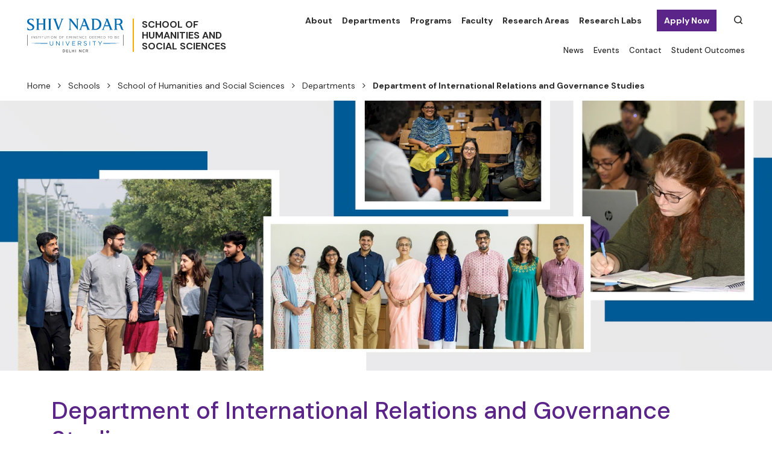

--- FILE ---
content_type: text/html; charset=utf-8
request_url: https://snu.edu.in/schools/school-of-humanities-and-social-sciences/departments/department-of-international-relations-and-governance-studies/
body_size: 10137
content:

<!DOCTYPE html>
<html lang="en">
    <head>
        <meta http-equiv="x-ua-compatible" content="ie=edge" />
        <meta name="viewport" content="width=device-width, initial-scale=1" />
        <meta http-equiv="Content-Type" content="text/html;charset=utf-8" />
        <link rel="profile" href="http://gmpg.org/xfn/11" />
        <meta charset="utf-8" />
        <!-- <meta name="description" content="" /> -->
        <link rel="shortcut icon" type="image/x-icon" href="/site/templates/images/favicon.png" />
        <link rel="stylesheet" href="https://cdnjs.cloudflare.com/ajax/libs/font-awesome/4.7.0/css/font-awesome.min.css" defer async />
        <link rel="stylesheet" href="https://cdn.jsdelivr.net/npm/bootstrap-icons@1.3.0/font/bootstrap-icons.css" defer async />
        <link rel="preconnect" href="https://fonts.googleapis.com" />
        <link rel="preconnect" href="https://fonts.gstatic.com" crossorigin />
        <link href="https://fonts.googleapis.com/css2?family=DM+Sans:ital,wght@0,400;0,500;0,700;1,400;1,500;1,700&display=swap" rel="stylesheet" defer async />
        <!-- <link rel="stylesheet" href="https://unpkg.com/leaflet@1.7.1/dist/leaflet.css" /> -->
        <!-- <link rel="stylesheet" href="/site/templates/css/leaflet.css" /> -->
        <script type='text/javascript' src='https://platform-api.sharethis.com/js/sharethis.js#property=658c05e3519f3b0013fbbb7f&product=inline-share-buttons' async='async'></script>
                        <link rel="stylesheet" href="/site/assets/aiom/css_f75f3920636cc20396aae3c79590553b.css?version=2.60" defer async >
<!--        <link href="/site/templates/fonts/stylesheet.css" rel="stylesheet" />
        <link href="/site/templates/css/bootstrap.min.css" rel="stylesheet" />
        <link href="/site/templates/css/jquery.fancybox.min.css" rel="stylesheet" />
        <link href="/site/templates/css/slick.css" rel="stylesheet" />
        <link href="/site/templates/css/slick-theme.css" rel="stylesheet" />
        <link href="/site/templates/css/swiper-bundle.min.css" rel="stylesheet" />
        <link href="/site/templates/css/bootstrap-datepicker.min.css" rel="stylesheet" />
        <link rel="stylesheet" href="/site/templates/css/atcb.min.css">
        <link href="/site/templates/css/tag.css" rel="stylesheet" />
        <link href="/site/templates/css/custome.css" rel="stylesheet" />
        <link href="/site/templates/css/style.css" rel="stylesheet" />
        <link href="/site/templates/css/style-netlink.css" rel="stylesheet" />
        <link href="/site/templates/css/programme-style-netlink.css" rel="stylesheet" />-->
        <style>
            :root {
                --primary-color: #5A2488;
                --primary-opacity-color: #FFFFFF;
                --secondary-color: #0154d0;
                --theme-color: #2b2b2b;
                --neutrl-color: #ffce34;
                --snu-primary-color: #2D8777;
            }
        </style>

        
        <title>Department of International Relations and Governance Studies - SN IoE | School of Humanities and Social Sciences</title>
<meta name="description" content="The Department of IRGS offers 3 programs for prospective applicants- a Major (research degree), an IRGS doctoral program &amp; Minor in International Relations. Learn more!">
<link rel="canonical" href="https://snu.edu.in/departments/department-of-international-relations-and-governance-studies/">
<meta property="og:title" content="Department of International Relations and Governance Studies - SN IoE | School of Humanities and Social Sciences">
<meta property="og:description" content="The Department of IRGS offers 3 programs for prospective applicants- a Major (research degree), an IRGS doctoral program &amp; Minor in International Relations. Learn more!">
<meta property="og:image" content="https://snu.edu.in/site/assets/files/3586/irgs-banner-1920-x-672-1.1600x0.webp">
<meta property="og:image:type" content="image/jpeg">
<meta property="og:image:width" content="1920">
<meta property="og:image:height" content="672">
<meta property="og:image:alt" content="Department of International Relations and Governance Studies - SN IoE | School of Humanities and Social Sciences">
<meta property="og:type" content="website">
<meta property="og:site_name" content="Shiv Nadar University">
<meta property="og:url" content="https://snu.edu.in/departments/department-of-international-relations-and-governance-studies/">
<meta name="twitter:card" content="summary">
<script type="application/ld+json">
{
  "@context": "https://schema.org",
  "@type": "BreadcrumbList",
  "itemListElement": [
  {
    "@type": "ListItem",
    "position": 1,
    "name": "Home",
    "item": "https://snu.edu.in/"
  },
  {
    "@type": "ListItem",
    "position": 2,
    "name": "Departments",
    "item": "https://snu.edu.in/departments/"
  },
  {
    "@type": "ListItem",
    "position": 3,
    "name": "Department of International Relations and Governance Studies",
    "item": "https://snu.edu.in/departments/department-of-international-relations-and-governance-studies/"
  }
  ]
}
</script>
<meta name="generator" content="ProcessWire">        <script type="text/javascript">
            var root_url = '/';
        </script>
        <!-- Google Tag Manager -->
<!--        <script>(function (w, d, s, l, i) {
                w[l] = w[l] || [];
                w[l].push({'gtm.start':
                            new Date().getTime(), event: 'gtm.js'});
                var f = d.getElementsByTagName(s)[0],
                        j = d.createElement(s), dl = l != 'dataLayer' ? '&l=' + l : '';
                j.async = true;
                j.src =
                        'https://www.googletagmanager.com/gtm.js?id=' + i + dl;
                f.parentNode.insertBefore(j, f);
            })(window, document, 'script', 'dataLayer', 'GTM-PF22WW4');</script>-->
        <!-- End Google Tag Manager -->
        <!-- <script src="https://unpkg.com/leaflet@1.7.1/dist/leaflet.js"></script> -->
        <!-- <script src="/site/templates/js/leaflet.js"></script> -->


        <!-- Google Tag Manager -->
        <script>(function (w, d, s, l, i) {
                w[l] = w[l] || [];
                w[l].push({'gtm.start':
                            new Date().getTime(), event: 'gtm.js'});
                var f = d.getElementsByTagName(s)[0],
                        j = d.createElement(s), dl = l != 'dataLayer' ? '&l=' + l : '';
                j.async = true;
                j.src =
                        'https://www.googletagmanager.com/gtm.js?id=' + i + dl;
                f.parentNode.insertBefore(j, f);
            })(window, document, 'script', 'dataLayer', 'GTM-PF22WW4');</script>
        <!-- End Google Tag Manager -->
    </head>
    <body>
        <!-- Google Tag Manager (noscript) -->
        <noscript><iframe src="https://www.googletagmanager.com/ns.html?id=GTM-PF22WW4"
                          height="0" width="0" style="display:none;visibility:hidden"></iframe></noscript>
        <!-- End Google Tag Manager (noscript) -->

        <main id="home-page">
            <header id="header" class="sticky-top">
                <div class="container-fluid header-con">
                    <div class="container mw-100">
                        <nav class="navbar navbar-expand-xl p-0">
                            <div class="navbar-brand" href="/home/">
                                <div class="logo-con">
                                    <span class="logo-img-con"><a href="/home/"><img src="/site/templates/images/logo.svg" alt="Shiv Nadar University Logo" /></a></span>
                                                                            <span class="logo-border"></span>
                                        <span class="logo-text-con">
                                                                                            <a href="/schools/school-of-humanities-and-social-sciences/">
                                                    School of<br/>Humanities and<br/>Social Sciences                                                </a>
                                                                                        </span>
                                                                        </div>
                            </div>
                            <div class="search-menu responsive-search-toggler">
                                <span class="collapsed search-icon-img-con" data-bs-toggle="collapse" data-bs-target="#searchTogglerIcon">
                                    <img class="search-icon-img" src="/site/templates/images/search-menu.svg">
                                </span>
                                <div class="collapse search-box-con" id="searchTogglerIcon">
                                    <form method="get" id='search_form_2' action=" /centres/centre-of-excellence-for-himalayan-studies/search-chs/">

<!--                                    <form method="get" id='search_form_2' action="/search-chs/">-->
<!--                                    <form method="get" action="/search/">-->
                                        <div class="search-input-btn">
                                            <span class="search-close-img-con" data-bs-toggle="collapse" data-bs-target="#searchTogglerIcon">
                                                <img class="search-close-img" src="/site/templates/images/close.svg">
                                            </span>
                                            <input type="text" class="form-control" value="" name="q" id="q">
                                            <input type="submit" class="btn" id="searchsubmit" value="Search">
                                        </div>
                                        <input type='hidden' name='TOKEN1375743196X1769064498' value='weBMDgHpjrcUZgQgrWU6TfjODq/I4p17' class='_post_token' />                                    </form>
                                </div>
                            </div>
                            <button class="navbar-toggler navbar-toggler-icon navbar-toggler-open" type="button" data-bs-toggle="collapse" data-bs-target="#headerMenu">
                                <label for="check">
                                    <input type="checkbox" id="check" />
                                    <span></span>
                                    <span></span>
                                    <span></span>
                                </label>
                            </button>
                            <div class="collapse navbar-collapse justify-content-end menu-header" id="headerMenu">
                                <div class="header-menu-fixd">
                                    <div class="header-menu-top">
                                                <ul>
                                <li class="" id="">
                        <a target="" aria-current="page" href="/schools/school-of-humanities-and-social-sciences/about/">About</a>
                    </li>
                                        <li class="" id="">
                        <a target="" aria-current="page" href="/schools/school-of-humanities-and-social-sciences/departments/">Departments</a>
                    </li>
                                        <li class="" id="">
                        <a target="" aria-current="page" href="/schools/school-of-humanities-and-social-sciences/programs/">Programs</a>
                    </li>
                                        <li class="" id="">
                        <a target="" aria-current="page" href="/schools/school-of-humanities-and-social-sciences/faculty/">Faculty</a>
                    </li>
                                        <li class="" id="">
                        <a target="" aria-current="page" href="/schools/school-of-humanities-and-social-sciences/research-areas/">Research Areas</a>
                    </li>
                                        <li class="" id="">
                        <a target="" aria-current="page" href="/schools/school-of-humanities-and-social-sciences/research-labs/">Research Labs</a>
                    </li>
                                            <li class="submenu7991 menu-btn" id="7991">
                            <a target="2" href="javascript:;">Apply Now</a>
                            <span class="subMenuIcon" onclick="addClass('')"></span>
                            <ul class="child-menu">
                                                                        <li class="" >
                                            <a target="_BLANK" href="https://snuadmissions.com/?utm_source=SEO&amp;utm_medium=Organic&amp;utm_campaign=WebApplyNow">UG Admissions 2026 (Application Deadline: 31 Jan)</a>
                                        </li>
                                                                                <li class="" >
                                            <a target="_BLANK" href="https://sme-snu.nopaperforms.com/mba-residential-form/?utm_source=Digital&amp;utm_medium=web_applynow">MBA Admissions 2026</a>
                                        </li>
                                                                                <li class="" >
                                            <a target="_BLANK" href="https://shivnadaruniversity.nopaperforms.com/accelerated-masters-programs-application/?utm_source=LinkedIn&amp;utm_campaign=MSASUPrograms">MS Computer Science with ASU</a>
                                        </li>
                                                                                <li class="" >
                                            <a target="_BLANK" href="https://shivnadaruniversity.nopaperforms.com/accelerated-masters-programs-application/?utm_source=LinkedIn&amp;utm_campaign=MSASUPrograms">MS Artificial Intelligence in Business with ASU</a>
                                        </li>
                                                                                <li class="" >
                                            <a target="_BLANK" href="https://shivnadaruniversity.nopaperforms.com/accelerated-masters-programs-application/?utm_source=LinkedIn&amp;utm_campaign=MSASUPrograms">MS Software Engineering with ASU</a>
                                        </li>
                                                                                <li class="" >
                                            <a target="_BLANK" href="https://shivnadaruniversity.nopaperforms.com/accelerated-masters-programs-application/?utm_source=LinkedIn&amp;utm_campaign=MSASUPrograms">MS Software Engineering (Cybersecurity) with ASU</a>
                                        </li>
                                                                                <li class="" >
                                            <a target="_BLANK" href="https://snu.edu.in/admissions/graduate-programs/">Master&#039;s and PhD Admissions</a>
                                        </li>
                                                                    </ul>
                        </li>
                                        <li class="search-box " >
                    <div class="search-menu">
                        <span class="collapsed search-icon-img-con">
                            <img class="search-icon-img" src="/site/templates/images/search-menu.svg">
                            <form class="search-icon-img-con" id="search_form_1" method="get" action="/search/">
                                <input type="text" class="form-control" value="" name="q" id="q" placeholder="Start Searching">
                                <img class="desk-search-close-img" src="/site/templates/images/close.svg">
                                <input type='hidden' name='TOKEN1375743196X1769064498' value='weBMDgHpjrcUZgQgrWU6TfjODq/I4p17' class='_post_token' />                            </form>
                        </span>
                    </div>
                </li>
                        </ul>
                                            </div>
                                    <div class="header-menu-bottom">
                                                <ul>
                                <li class="" id="">
                        <a target="" aria-current="page" href="/schools/school-of-humanities-and-social-sciences/news/">News</a>
                    </li>
                                        <li class="" id="">
                        <a target="" aria-current="page" href="/schools/school-of-humanities-and-social-sciences/events/">Events</a>
                    </li>
                                        <li class="" id="">
                        <a target="" aria-current="page" href="/schools/school-of-humanities-and-social-sciences/contact/">Contact</a>
                    </li>
                                        <li class="" id="">
                        <a target="" aria-current="page" href="/schools/school-of-humanities-and-social-sciences/student-outcomes/">Student Outcomes</a>
                    </li>
                            </ul>
                                            </div>
                                </div>
                            </div>
                        </nav>
                    </div>
                </div>
            </header>
            <!--<header id="header" class="sticky-top">
                <div class="container-fluid header-con">
                    <div class="container mw-100">
                        <nav class="navbar navbar-expand-xl p-0">
                            <div class="navbar-brand" href="/">
                                <div class="logo-con">
                                    <span class="logo-img-con"><a href="/"><img src="/site/templates/images/logo.svg" alt="Shiv Nadar University Logo" /></a></span>
                                    <span class="logo-text-con"><a href="javascript:void(0)">School Of <br/>Humanities And <br/>Social Sciences</a></span>
                                </div>
                            </div>
                            <div class="search-menu responsive-search-toggler">
                                <span class="collapsed search-icon-img-con" data-bs-toggle="collapse" data-bs-target="#searchTogglerIcon">
                                    <img class="search-icon-img" src="/site/templates/images/search-menu.svg">
                                </span>
                                <div class="collapse search-box-con" id="searchTogglerIcon">
                                    <form>
                                        <div class="search-input-btn">
                                            <span class="search-close-img-con" data-bs-toggle="collapse" data-bs-target="#searchTogglerIcon">
                                                <img class="search-close-img" src="/site/templates/images/close.svg">
                                            </span>
                                            <input type="text" class="form-control" value="" name="s" id="s">
                                            <input type="submit" class="btn" id="searchsubmit" value="Search">
                                        </div>
                                    </form>
                                </div>
                            </div>
                            <button class="navbar-toggler navbar-toggler-icon navbar-toggler-open" type="button" data-bs-toggle="collapse" data-bs-target="#headerMenu">
                                <label for="check">
                                    <input type="checkbox" id="check" />
                                    <span></span>
                                    <span></span>
                                    <span></span>
                                </label>
                            </button>
                            <div class="collapse navbar-collapse justify-content-end menu-header" id="headerMenu">
                                <div class="header-menu-fixd">
                                    <div class="header-menu-top">
                                        <ul>
                                            <li class="subMenu" id="subMenu1">
                                                <a href="about.html">About</a>
                                                <span class="subMenuIcon" onclick="addClass('subMenu1')"></span>
                                                <ul class="child-menu">
                                                    <li>
                                                        <a href="about.html">About 1</a>
                                                    </li>
                                                    <li>
                                                        <a href="about.html">About 2</a>
                                                    </li>
                                                    <li>
                                                        <a href="about.html">About 3</a>
                                                    </li>
                                                </ul>
                                            </li>
                                            <li>
                                                <a href="javascript:void(0)">Departments</a>
                                            </li>
                                            <li>
                                                <a href="programmes.html">Programmes</a>
                                            </li>
                                            <li>
                                                <a href="faculty.html">Faculty</a>
                                            </li>
                                            <li>
                                                <a href="javascript:void(0)">Research Areas</a>
                                            </li>
                                            <li>
                                                <a href="javascript:void(0)">Research Labs</a>
                                            </li>
                                            <li class="search-box">
                                                <div class="search-menu">
                                                    <span class="collapsed search-icon-img-con">
                                                        <input type="text" class="form-control" value="" name="s" id="s" placeholder="Start Searching">
                                                        <img class="search-icon-img" src="/site/templates/images/search-menu.svg">
                                                    </span>
                                                </div>
                                            </li>
                                        </ul>
                                    </div>
                                    <div class="header-menu-bottom">
                                        <ul>
                                            <li>
                                                <a href="schools-and-centres.html">Centers</a>
                                            </li>
                                            <li>
                                                <a href="javascript:void(0)">News</a>
                                            </li>
                                            <li>
                                                <a href="events.html">Events</a>
                                            </li>
                                            <li>
                                                <a href="javascript:void(0)">Student Outcomes</a>
                                            </li>
                                            <li>
                                                <a href="contact-us.html">Contact</a>
                                            </li>
                                        </ul>
                                    </div>
                                </div>
                            </div>
                        </nav>
                    </div>
                </div>
            </header>-->
<section>
    <div class="container-fluid breadcrumb-con">
        <div class="container mw-100">
            <div class="row">
                <div class="col-sm-12">
                    <nav class="breadcrumb-ul mt-1 mb-1 text-start "><ul><li><a href="/home/">Home</a></li><li><a href="/schools/">Schools</a></li><li><a href="/schools/school-of-humanities-and-social-sciences/">School of Humanities and Social Sciences</a></li><li><a href="/departments/">Departments</a></li><li>Department of International Relations and Governance Studies</li></ul></nav>


                </div>
            </div>
        </div>
    </div>
</section>


<style>
    .breadcrumb-ul {
        position: relative;
    }

    .breadcrumb-ul ul {
        position: relative;
        margin: 0 !important;
        padding: 0 !important;
        list-style: none;
        width: auto;
        display: inline-block;
    }

    .breadcrumb-ul ul li {
        position: relative;
        margin: 4px 0;
        padding: 0;
        list-style: none;
        width: auto;
        display: inline-block;
        font-style: normal;
        line-height: 1.5;
        font-weight: 400;
        font-size: 14px;
        color: var(--theme-color);
        font-family: "DM Sans", sans-serif;
    }

    .breadcrumb-ul ul li:first-child {
        margin-left: 0;
    }

    .breadcrumb-ul ul li:last-child {
        margin-left: 0;
        font-weight: bold;
    }

    .breadcrumb-ul ul li:after {
        content: "\f105";
        font-family: 'FontAwesome';
        margin: 0px 12px;
        font-size: 14px;
        color: var(--theme-color);
        font-weight: 400;
    }

    .breadcrumb-ul ul li:last-child:after {
        display: none;
    }

    .breadcrumb-ul ul li a {
        color: var(--theme-color);
    }

    .breadcrumb-ul ul li a:hover {
        color: var(--primary-color);
    }

    .breadcrumb-ul.white-color ul li {
        color: #ffffff;
    }

    .breadcrumb-ul.white-color ul li:after {
        color: #ffffff;
    }

    .breadcrumb-ul.white-color ul li a {
        color: #ffffff;
    }

    .breadcrumb-ul.white-color ul li a:hover {
        color: #ffffff;
        opacity: 0.75;
    }

    .breadcrumb-ul.mt-1 {
        margin-top: 10px !important;
    }

    .breadcrumb-ul.mt-2 {
        margin-top: 20px !important;
    }

    .breadcrumb-ul.mt-3 {
        margin-top: 30px !important;
    }

    .breadcrumb-ul.mt-4 {
        margin-top: 40px !important;
    }

    .breadcrumb-ul.mt-5 {
        margin-top: 50px !important;
    }

    .breadcrumb-ul.mb-1 {
        margin-bottom: 10px !important;
    }

    .breadcrumb-ul.mb-2 {
        margin-bottom: 20px !important;
    }

    .breadcrumb-ul.mb-3 {
        margin-bottom: 30px !important;
    }

    .breadcrumb-ul.mb-4 {
        margin-bottom: 40px !important;
    }

    .breadcrumb-ul.mb-5 {
        margin-bottom: 50px !important;
    }

    .breadcrumb-ul.pt-1 {
        padding-top: 10px !important;
    }

    .breadcrumb-ul.pt-2 {
        padding-top: 20px !important;
    }

    .breadcrumb-ul.pt-3 {
        padding-top: 30px !important;
    }

    .breadcrumb-ul.pt-4 {
        padding-top: 40px !important;
    }

    .breadcrumb-ul.pt-5 {
        padding-top: 50px !important;
    }

    .breadcrumb-ul.pb-1 {
        padding-bottom: 10px !important;
    }

    .breadcrumb-ul.pb-2 {
        padding-bottom: 20px !important;
    }

    .breadcrumb-ul.pb-3 {
        padding-bottom: 30px !important;
    }

    .breadcrumb-ul.pb-4 {
        padding-bottom: 40px !important;
    }

    .breadcrumb-ul.pb-5 {
        padding-bottom: 50px !important;
    }

    @media only screen and (max-width: 991px) {

        .breadcrumb-ul.mt-4 {
            margin-top: 35px !important;
        }

        .breadcrumb-ul.mt-5 {
            margin-top: 40px !important;
        }

        .breadcrumb-ul.mb-4 {
            margin-bottom: 35px !important;
        }

        .breadcrumb-ul.mb-5 {
            margin-bottom: 40px !important;
        }

        .breadcrumb-ul.pt-4 {
            padding-top: 35px !important;
        }

        .breadcrumb-ul.pt-5 {
            padding-top: 40px !important;
        }

        .breadcrumb-ul.pb-4 {
            padding-bottom: 35px !important;
        }

        .breadcrumb-ul.pb-5 {
            padding-bottom: 40px !important;
        }
    }

    @media only screen and (max-width: 767px) {

        .breadcrumb-ul.mt-4 {
            margin-top: 30px !important;
        }

        .breadcrumb-ul.mt-5 {
            margin-top: 30px !important;
        }

        .breadcrumb-ul.mb-4 {
            margin-bottom: 30px !important;
        }

        .breadcrumb-ul.mb-5 {
            margin-bottom: 30px !important;
        }

        .breadcrumb-ul.pt-4 {
            padding-top: 30px !important;
        }

        .breadcrumb-ul.pt-5 {
            padding-top: 30px !important;
        }

        .breadcrumb-ul.pb-4 {
            padding-bottom: 30px !important;
        }

        .breadcrumb-ul.pb-5 {
            padding-bottom: 30px !important;
        }
    }
</style><section id="page-banner">
            <div class="container-fluid p-0 events-details-bg-con news_details_banner">
            <div class="container p-0 mw-100">
                <div class="row m-0">
                    <div class="col-sm-12 p-0">
                        <div class="full-img">
                            <img src="/site/assets/files/3586/irgs-banner-1920-x-672-1-1.1600x0.webp">
                        </div>
                    </div>
                </div>
            </div>
        </div>
        </section>

<section >
    <div class="container-fluid section-padding two-box-con px-0">
        <div class="container">
            <div class="row">
                                    <div class="col-md-12">
                        <h1 class="primary-color">Department of International Relations and Governance Studies</h1>
                        <p>The Department of International Relations and Governance Studies (IRGS) currently offers three distinctive programs for prospective applicants. We offer undergraduate students a Major (research degree) in International Relations. Second, our IRGS doctoral program aims at a cohort of select research scholars. Third, our Minor in International Relations is designed for undergraduates pursuing a Major in any other discipline at our institution but are keen to expose themselves to the fundamentals of International Relations.</p>

<p>To our undergraduates pursuing an International Relations Major, the department offers a unique approach in terms of content and pedagogy. It trains students in traditional mainstream approaches while exposing them to various alternative critical approaches. We place an accent on real-world historical grounding along with an awareness of eclectic theoretical frameworks. The intent is to apply these frameworks to the pursuit of exciting thought-experiments about various dimensions of world politics and global governance. Research is actively encouraged at the department.</p>

<p>In terms of a traditional focus, students are exposed to the workings of national security, foreign policy formulation, diplomatic practices, and choices that inform the pursuit of power and influence across diverse political milieus. Students, over the course of four years, shall develop a sound appreciation of the workings of international organizations ranging from multilateral bodies like the United Nations to regional organizations like the Shanghai Cooperation Organisation.</p>

<p>Besides these traditional venues of international politics, we also give students a robust sense of non-state actors – multinational and transnational corporations, epistemic communities, social movements, and transnational advocacy networks. We traverse many issues – trade, security, development, and the environment. We also nurture a curiosity about the evolution of specific norms, for instance, those governing cyber governance today or more complex regimes such as the global refugee regime.</p>

<p>Substantively complementing our firm grounding in traditional approaches, we expose students to the limits and challenges that traditional frameworks pose in a complex world. We do believe that it is essential to understand the world from the context we find ourselves, on our terms. This entails a critical reception of mainstream scholarship, an awareness of the dominance of specific knowledge flows from the global North to the global South, and the need to address this asymmetry meaningfully. All faculty members in the department are actively invested in cutting-edge research, which substantively enriches their teaching.</p>

<hr />
<ul class="justify-content-center mt-0 program-list row">
	<li class="col-lg-4 col-md-4 mb-3"><a href="https://snu.edu.in/site/assets/files/16490/brochure_irgs_map_2025_winter_1.pdf?v=2" target="_blank">Mandarin Abroad Program 2025 (MAP) Winter</a></li>
</ul>
<style type="text/css">.blinking-red {
    animation: blink-red 1s infinite;
  }

  @keyframes blink-red {
    0% { color: red; }
    50% { color: transparent; }
    100% { color: red; }
  }
</style>
<p><strong><a class="blinking-red" href="https://snu.edu.in/site/assets/files/16490/draft_irgs_phd2025_results_with_date.pdf?v=2" target="_blank">PhD in International Relations and Governance Studies Result Monsoon Session 2025</a></strong></p>                    </div>
                                </div>
        </div>
    </div>
</section>


        <section>
            <div class="container-fluid two-box-con px-0">
                <div class="container">
                    <div class="row">
                        <div class="col-sm-12 col-md-12 col-lg-12">
                            <div class="col-padding text-center mb-4">
                                <h2>Explore Programs under the Department of International Relations and Governance Studies</h2>
                            </div>
                        </div>
                    </div>
                    <div class="row">
                        <div class="col-md-12">
                            <div>
                                <ul class="program-list row">
                                                                            <li class="col-lg-4 col-md-4 mb-3">
                                            <a href="/schools/school-of-humanities-and-social-sciences/programs/ba-research-in-international-relations/">BA (Research) in International Relations</a>
                                        </li>
                                                                            <li class="col-lg-4 col-md-4 mb-3">
                                            <a href="/schools/school-of-humanities-and-social-sciences/programs/phd-in-international-relations-and-governance-studies/">Ph.D. in International Relations and Governance Studies</a>
                                        </li>
                                                                    </ul>
                            </div>
                        </div>
                    </div>
                </div>
        </section>
            <section >
        <div class="container-fluid section-padding board-of-management-con">
            <div class="container">
                <div class="row">
                    <div class="col-sm-12 col-md-12 col-lg-12">
                        <div class="col-padding text-center mb-4">
                            <h2>Faculty at Department of International Relations and Governance Studies</h2>
                        </div>
                    </div>
                </div>


                <div class="row">
                    <div class="col-sm-12">
                        <div class="card-box-list-con">
                            <div class="row gx-lg-5">
                                                                    <div class="col-sm-6 col-md-6 col-lg-4">
                                        <div class="card-box-list-col">
                                            <div class="card-box-list-full">
                                                                                                    <div class="card-box-list-img faculty-img">
                                                        <a href="/schools/school-of-humanities-and-social-sciences/faculty/atul-mishra/"><img alt="Atul Mishra" src="/site/assets/files/5742/atul_mishra.340x340.1600x0.webp" /></a>
                                                    </div>
                                                                                                        <h5><a href="/schools/school-of-humanities-and-social-sciences/faculty/atul-mishra/">Atul Mishra</a></h5>
                                                                                                        <p>Associate Professor and Head of Department<br><br />
 School of Humanities and Social Sciences</p>
                                                                                                        <h6 class="primary-color">Department of International Relations and Governance Studies</h6>
                                                    
                                            </div>
                                        </div>
                                    </div>
                                                                        <div class="col-sm-6 col-md-6 col-lg-4">
                                        <div class="card-box-list-col">
                                            <div class="card-box-list-full">
                                                                                                    <div class="card-box-list-img faculty-img">
                                                        <a href="/schools/school-of-humanities-and-social-sciences/faculty/carlos-frederico-pereira-da-silva-gama/"><img alt="Carlos Frederico Pereira da Silva Gama" src="/site/assets/files/17673/photo_1.340x340.1600x0.webp" /></a>
                                                    </div>
                                                                                                        <h5><a href="/schools/school-of-humanities-and-social-sciences/faculty/carlos-frederico-pereira-da-silva-gama/">Carlos Frederico Pereira da Silva Gama</a></h5>
                                                                                                        <p>Assistant Professor</p>
                                                                                                        <h6 class="primary-color">Department of International Relations and Governance Studies</h6>
                                                    
                                            </div>
                                        </div>
                                    </div>
                                                                        <div class="col-sm-6 col-md-6 col-lg-4">
                                        <div class="card-box-list-col">
                                            <div class="card-box-list-full">
                                                                                                    <div class="card-box-list-img faculty-img">
                                                        <a href="/schools/school-of-humanities-and-social-sciences/faculty/elena-lazos-chavero/"><img alt="Elena Lazos Chavero" src="/site/assets/files/15665/elena_lazos_chavero.340x340.1600x0.webp" /></a>
                                                    </div>
                                                                                                        <h5><a href="/schools/school-of-humanities-and-social-sciences/faculty/elena-lazos-chavero/">Elena Lazos Chavero</a></h5>
                                                                                                        <p>Former Visiting Fellow</p>
                                                                                                        <h6 class="primary-color">Department of International Relations and Governance Studies</h6>
                                                    
                                            </div>
                                        </div>
                                    </div>
                                                                        <div class="col-sm-6 col-md-6 col-lg-4">
                                        <div class="card-box-list-col">
                                            <div class="card-box-list-full">
                                                                                                    <div class="card-box-list-img faculty-img">
                                                        <a href="/schools/school-of-humanities-and-social-sciences/faculty/jabin-thomas-jacob/"><img alt="Jabin Thomas Jacob" src="/site/assets/files/5737/jabin_thomas_jacob.340x340.1600x0.webp" /></a>
                                                    </div>
                                                                                                        <h5><a href="/schools/school-of-humanities-and-social-sciences/faculty/jabin-thomas-jacob/">Jabin Thomas Jacob</a></h5>
                                                                                                        <p>Associate Professor<br><br />
 School of Humanities and Social Sciences</p>
                                                                                                        <h6 class="primary-color">Department of International Relations and Governance Studies</h6>
                                                    
                                            </div>
                                        </div>
                                    </div>
                                                                        <div class="col-sm-6 col-md-6 col-lg-4">
                                        <div class="card-box-list-col">
                                            <div class="card-box-list-full">
                                                                                                    <div class="card-box-list-img faculty-img">
                                                        <a href="/schools/school-of-humanities-and-social-sciences/faculty/kapil-patil/"><img alt="Kapil Patil" src="/site/assets/files/14506/kapil_patil.340x340.1600x0.webp" /></a>
                                                    </div>
                                                                                                        <h5><a href="/schools/school-of-humanities-and-social-sciences/faculty/kapil-patil/">Kapil Patil</a></h5>
                                                                                                        <p>Assistant Professor</p>
                                                                                                        <h6 class="primary-color">Department of International Relations and Governance Studies</h6>
                                                    
                                            </div>
                                        </div>
                                    </div>
                                                                        <div class="col-sm-6 col-md-6 col-lg-4">
                                        <div class="card-box-list-col">
                                            <div class="card-box-list-full">
                                                                                                    <div class="card-box-list-img faculty-img">
                                                        <a href="/schools/school-of-humanities-and-social-sciences/faculty/medha/"><img alt="Medha" src="/site/assets/files/5752/medha.340x340.1600x0.webp" /></a>
                                                    </div>
                                                                                                        <h5><a href="/schools/school-of-humanities-and-social-sciences/faculty/medha/">Medha</a></h5>
                                                                                                        <p>Assistant Professor<br><br />
School of Humanities and Social Sciences</p>
                                                                                                        <h6 class="primary-color">Department of International Relations and Governance Studies</h6>
                                                    
                                            </div>
                                        </div>
                                    </div>
                                                                        <div class="col-sm-6 col-md-6 col-lg-4">
                                        <div class="card-box-list-col">
                                            <div class="card-box-list-full">
                                                                                                    <div class="card-box-list-img faculty-img">
                                                        <a href="/schools/school-of-humanities-and-social-sciences/faculty/priyanka-pandit/"><img alt="Priyanka  Pandit" src="/site/assets/files/5758/dsc05303.340x340.1600x0.webp" /></a>
                                                    </div>
                                                                                                        <h5><a href="/schools/school-of-humanities-and-social-sciences/faculty/priyanka-pandit/">Priyanka  Pandit</a></h5>
                                                                                                        <p>Assistant Professor<br />
Department of International Relations and Governance Studies</p>
                                                                                                        <h6 class="primary-color">Department of International Relations and Governance Studies</h6>
                                                    
                                            </div>
                                        </div>
                                    </div>
                                                                        <div class="col-sm-6 col-md-6 col-lg-4">
                                        <div class="card-box-list-col">
                                            <div class="card-box-list-full">
                                                                                                    <div class="card-box-list-img faculty-img">
                                                        <a href="/schools/school-of-humanities-and-social-sciences/faculty/rajeswari-s-raina/"><img alt="Rajeswari S. Raina" src="/site/assets/files/5731/rajeswari_s__raina.340x340.1600x0.webp" /></a>
                                                    </div>
                                                                                                        <h5><a href="/schools/school-of-humanities-and-social-sciences/faculty/rajeswari-s-raina/">Rajeswari S. Raina</a></h5>
                                                                                                        <p>Professor<br><br />
School of Humanities and Social Sciences</p>
                                                                                                        <h6 class="primary-color">Department of International Relations and Governance Studies</h6>
                                                    
                                            </div>
                                        </div>
                                    </div>
                                                                        <div class="col-sm-6 col-md-6 col-lg-4">
                                        <div class="card-box-list-col">
                                            <div class="card-box-list-full">
                                                                                                    <div class="card-box-list-img faculty-img">
                                                        <a href="/schools/school-of-humanities-and-social-sciences/faculty/shih-ting-lin/"><img alt="Shih Ting Lin" src="/site/assets/files/14597/shih_ting_lin.340x340.1600x0.webp" /></a>
                                                    </div>
                                                                                                        <h5><a href="/schools/school-of-humanities-and-social-sciences/faculty/shih-ting-lin/">Shih Ting Lin</a></h5>
                                                                                                        <p>Mandarin Language Teacher</p>
                                                                                                        <h6 class="primary-color">Department of International Relations and Governance Studies</h6>
                                                    
                                            </div>
                                        </div>
                                    </div>
                                                                        <div class="col-sm-6 col-md-6 col-lg-4">
                                        <div class="card-box-list-col">
                                            <div class="card-box-list-full">
                                                                                                    <div class="card-box-list-img faculty-img">
                                                        <a href="/schools/school-of-humanities-and-social-sciences/faculty/siddharth-mallavarapu/"><img alt="Siddharth  Mallavarapu" src="/site/assets/files/5726/siddharth_mallavarapu.340x340.1600x0.webp" /></a>
                                                    </div>
                                                                                                        <h5><a href="/schools/school-of-humanities-and-social-sciences/faculty/siddharth-mallavarapu/">Siddharth  Mallavarapu</a></h5>
                                                                                                        <p>Professor<br><br />
School of Humanities and Social Sciences</p>
                                                                                                        <h6 class="primary-color">Department of International Relations and Governance Studies</h6>
                                                    
                                            </div>
                                        </div>
                                    </div>
                                                                        <div class="col-sm-6 col-md-6 col-lg-4">
                                        <div class="card-box-list-col">
                                            <div class="card-box-list-full">
                                                                                                    <div class="card-box-list-img faculty-img">
                                                        <a href="/schools/school-of-humanities-and-social-sciences/faculty/siddiq-wahid/"><img alt="Siddiq Wahid" src="/site/assets/files/10962/siddiq_wahid-1.340x340.1600x0.webp" /></a>
                                                    </div>
                                                                                                        <h5><a href="/schools/school-of-humanities-and-social-sciences/faculty/siddiq-wahid/">Siddiq Wahid</a></h5>
                                                                                                        <p>Distinguished Professor</p>
                                                                                                        <h6 class="primary-color">Department of International Relations and Governance Studies</h6>
                                                    
                                            </div>
                                        </div>
                                    </div>
                                                                        <div class="col-sm-6 col-md-6 col-lg-4">
                                        <div class="card-box-list-col">
                                            <div class="card-box-list-full">
                                                                                                    <div class="card-box-list-img faculty-img">
                                                        <a href="/schools/school-of-humanities-and-social-sciences/faculty/sruthi-maraleedharan/"><img alt="Sruthi  Muraleedharan" src="/site/assets/files/5748/sruthi_muraleedharan.340x340.1600x0.webp" /></a>
                                                    </div>
                                                                                                        <h5><a href="/schools/school-of-humanities-and-social-sciences/faculty/sruthi-maraleedharan/">Sruthi  Muraleedharan</a></h5>
                                                                                                        <p>Assistant Professor<br><br />
School of Humanities and Social Sciences</p>
                                                                                                        <h6 class="primary-color">Department of International Relations and Governance Studies</h6>
                                                    
                                            </div>
                                        </div>
                                    </div>
                                                                </div>
                        </div>
                    </div>
                </div>

            </div>
        </div>
    </section>
    
    <section>
        <div class="container-fluid section-padding centers-at-snu-con">
            <div class="container mw-100">

                <div class="row">
                    <div class="col-sm-12 col-md-12 col-lg-12">
                        <div class="col-padding text-center mb-4">
                            <h2>Research Areas of Department of International Relations and Governance Studies</h2>
                        </div>
                    </div>
                </div>


                <div class="row">
                    <div class="col-sm-12">
                        <div class="card-box-list-con">
                            <div class="row g-xl-5">
                                                                    <div class="col-sm-6 col-md-6 col-lg-4 col-xl-4 col-xxl-3">
                                        <div class="card-box-list-col">
                                            <div class="card-box-list-full">
                                                                                                    <div class="card-box-list-img">
                                                        <a href="/schools/school-of-humanities-and-social-sciences/research-areas/immediate-neighbourhood/">  <img width="340" height="120"  alt="Immediate Neighbourhood" src="/site/assets/files/7008/architecture-g0c652e7c8_1280.340x120.1600x0.webp" /><a/>
                                                    </div>
                                                                                                    <h3> <a href="/schools/school-of-humanities-and-social-sciences/research-areas/immediate-neighbourhood/">Immediate Neighbourhood</a></h3>
                                                <p> 
</p>
                                                <div class="card-box-list-link">
                                                    <a href="/schools/school-of-humanities-and-social-sciences/research-areas/immediate-neighbourhood/" class="link-text primary-color">Read More</a>
                                                </div>
                                            </div>
                                        </div>
                                    </div>
                                                                        <div class="col-sm-6 col-md-6 col-lg-4 col-xl-4 col-xxl-3">
                                        <div class="card-box-list-col">
                                            <div class="card-box-list-full">
                                                                                                    <div class="card-box-list-img">
                                                        <a href="/schools/school-of-humanities-and-social-sciences/research-areas/multidisciplinary-research/">  <img width="340" height="120"  alt="Multidisciplinary Research" src="/site/assets/files/7009/contract-g7c23a410e_1280.340x120.1600x0.webp" /><a/>
                                                    </div>
                                                                                                    <h3> <a href="/schools/school-of-humanities-and-social-sciences/research-areas/multidisciplinary-research/">Multidisciplinary Research</a></h3>
                                                <p> 
</p>
                                                <div class="card-box-list-link">
                                                    <a href="/schools/school-of-humanities-and-social-sciences/research-areas/multidisciplinary-research/" class="link-text primary-color">Read More</a>
                                                </div>
                                            </div>
                                        </div>
                                    </div>
                                                                </div>
                        </div>
                    </div>
                </div>

            </div>
        </div>
    </section>
    <div class="npf_chatbots" data-w="9215830baca246788d323346ad83e5a9" style="display:none;"></div>
<footer id="footer" class="footer-con" style="background-image: url(/site/templates/images/footer-bg.webp);">
    <div class="container-fluid footer-menu-con section-padding">
        <div class="container">
            <div class="row pt-2 ">
                                <div class="col-6 col-sm-6 col-md-3 col-lg-3">
                    <div>
                        <div class="list-menu-ul">
                            <ul>
                                                            <li>
                                <a target="" href="/schools/school-of-humanities-and-social-sciences/">School of Humanities and Social Sciences</a>
                            </li>
                                                        <li>
                                <a target="" href="/schools/school-of-humanities-and-social-sciences/research-areas/">Research Areas</a>
                            </li>
                                                        <li>
                                <a target="" href="/schools/school-of-humanities-and-social-sciences/programs/">Programs</a>
                            </li>
                                                        </ul>
                        </div>
                    </div>
                </div>
                <div class="col-6 col-sm-6 col-md-3 col-lg-3">
                    <div>
                        <div class="list-menu-ul">
                            <ul>
                                                            <li>
                                <a target="" href="/schools/school-of-humanities-and-social-sciences/faculty/">Faculty</a>
                            </li>
                                                        <li>
                                <a target="" href="/schools/school-of-humanities-and-social-sciences/events/">Events</a>
                            </li>
                                                        <li>
                                <a target="" href="/schools/school-of-humanities-and-social-sciences/news/">News</a>
                            </li>
                                                        </ul>
                        </div>
                    </div>
                </div>
                <div class="col-6 col-sm-6 col-md-3 col-lg-3">
                    <div>
                        <div class="list-menu-ul">
                            <ul>
                                                            <li>
                                <a target="" href="/schools/school-of-humanities-and-social-sciences/departments/">Departments</a>
                            </li>
                                                        <li>
                                <a target="" href="/schools/school-of-humanities-and-social-sciences/contact/">Contact</a>
                            </li>
                                                        </ul>
                        </div>
                    </div>
                </div>
                            </div>
        </div>
    </div>
    <div class="container-fluid footer-logo-con">
        <div class="container">
            <div class="row">
                <div class="col-sm-4 col-md-3 col-lg-3 col-xl-3 col-xxl-2">
                    <div class="footer-col">

                        <a href="/home/"> <img src="/site/assets/files/3444/snu-logo-blue-wht.1600x0.webp" alt=""> </a>
                    </div>
                </div>
                <div class="col-sm-8 col-md-9 col-lg-9 col-xl-9 col-xxl-10 align-self-center">
                    <div class="footer-col">
                        <p><p>Shiv Nadar Institution of Eminence is India’s premier multidisciplinary research university situated in Delhi-National Capital Region (NCR)</p></p>
                    </div>
                </div>
            </div>
        </div>
    </div>
    <div class="container-fluid footer-contact-info-con section-padding pb-0">
        <div class="container">
            <div class="row">
                <div class="col-6 col-sm-6 col-md-3 col-lg-3">
                    <div class="footer-col">
                        <div class="icon-menu-ul">
                            <ul>
                                <li>
                                    <a href="javascript:void(0)">
                                        <div class="icon-menu-full">
                                            <div class="icon-menu-img">
                                                <i class="fa fa-map-marker" aria-hidden="true"></i>
                                            </div>
                                            <div class="icon-menu-title">
                                                Shiv Nadar Institution of Eminence<br />
Gautam Buddha Nagar - 201314.<br />
Uttar Pradesh                                            </div>
                                        </div>
                                    </a>
                                </li>
                            </ul>
                        </div>
                    </div>
                </div>
                <div class="col-6 col-sm-6 col-md-3 col-lg-3">
                    <div class="footer-col">
                        <div class="icon-menu-ul">
                            <ul>

                                <li>
                                    <a href="tel:+911207170100">
                                        <div class="icon-menu-full">
                                            <div class="icon-menu-img">
                                                <i class="fa fa-phone" aria-hidden="true"></i>
                                            </div>
                                            <div class="icon-menu-title">
                                                +91-120-7170100                                                <!--                                                +91-120-7170100-->
                                            </div>
                                        </div>
                                    </a>
                                </li>
                                                                    <li>
                                        <a href="tel:+911202662002">
                                            <div class="icon-menu-full">
                                                <div class="icon-menu-img">
                                                    <i class="fa fa-phone" aria-hidden="true"></i>
                                                </div>
                                                <div class="icon-menu-title">
                                                    +91-120-2662002                                                    <!--                                                +91-120-2662002-->
                                                </div>
                                            </div>
                                        </a>
                                    </li>
                                                                    <!--                                <li>
                                                                    <a href="mailto:webmaster@snu.edu.in">
                                                                        <div class="icon-menu-full">
                                                                            <div class="icon-menu-img">
                                                                                <i class="fa fa-envelope" aria-hidden="true"></i>
                                                                            </div>
                                                                            <div class="icon-menu-title">
                                webmaster@snu.edu.in                                                                                                                                webmaster@snu.edu.in
                                                                            </div>
                                                                        </div>
                                                                    </a>
                                                                </li>-->


                                <li>
                                    <!--                                <a href="tel:+1800-102-1768 ">
                                    <div class="icon-menu-full">
                                    <div class="icon-menu-img">
                                    <i class="fa fa-phone" aria-hidden="true"></i>
                                    </div>
                                    <div class="icon-menu-title">
                                    <label class="text-white fw-bold">For UG Admissions </label><br>
                                                                        </div>
                                    </div>
                                    
                                    </a> -->

                                    <a href="tel:+1800-102-1768">
                                        <div class="icon-menu-full">

                                            <div class="icon-menu-title">
                                                <label class="text-white">For UG Admissions </label><br><div class="icon-menu-img">
                                                    <i class="fa fa-phone" aria-hidden="true"></i>
                                                </div>
                                                </div>
                                        </div>

                                    </a>





                                </li>

                            </ul>
                        </div>
                    </div>
                </div>
                <div class="col-6 col-sm-6 col-md-3 col-lg-3">
                    <div class="footer-col">
                        <div class="icon-menu-ul">
                            <ul>
                                                                    <li>
                                        <a href="https://www.facebook.com/SHIVNADARVARSITY"target="_blank">
                                            <!--                                     <a href="https://www.facebook.com/aicshivnadaruniversity" target="_blank">-->
                                            <div class="icon-menu-full">
                                                <div class="icon-menu-img">
                                                    <i class="fa fa-facebook" aria-hidden="true"></i>
                                                </div>
                                                <div class="icon-menu-title">
                                                    Facebook
                                                </div>
                                            </div>
                                        </a>
                                    </li>
                                    

                                                                    <li>
                                        <a href="https://www.instagram.com/shivnadaruniv/"target="_blank">
                                            <!--                                    <a href="https://www.instagram.com/shivnadaruniv/" target="_blank">-->
                                            <div class="icon-menu-full">
                                                <div class="icon-menu-img">
                                                    <i class="fa fa-instagram" aria-hidden="true"></i>
                                                </div>
                                                <div class="icon-menu-title">
                                                    Instagram
                                                </div>
                                            </div>
                                        </a>
                                    </li>
                                    

                                                                    <li>
                                        <a href="https://twitter.com/shivnadaruniv"target="_blank">
                                            <!--                                    <a href="https://twitter.com/shivnadaruniv" target="_blank">-->
                                            <div class="icon-menu-full">
                                                <div class="icon-menu-img">
                                                    <img src="/site/templates/images/Twitter-X-Logo.png" style="width: 15px;">
    <!--                                                    <i class="fa fa-twitter" aria-hidden="true"></i>-->
                                                </div>
                                                <div class="icon-menu-title">
                                                    Twitter
                                                </div>
                                            </div>
                                        </a>
                                    </li>
                                                                </ul>
                        </div>
                    </div>
                </div>
                <div class="col-6 col-sm-6 col-md-3 col-lg-3">
                    <div class="footer-col">
                        <div class="icon-menu-ul">
                            <ul>
                                                                    <li>
                                        <a href="https://www.youtube.com/user/shivnadaruniversity"target="_blank">
                                            <!--                                    <a href="https://www.youtube.com/user/shivnadaruniversity" target="_blank">-->
                                            <div class="icon-menu-full">
                                                <div class="icon-menu-img">
                                                    <i class="fa fa-youtube-play" aria-hidden="true"></i>
                                                </div>
                                                <div class="icon-menu-title">
                                                    YouTube
                                                </div>
                                            </div>
                                        </a>
                                    </li>
                                    
                                                                    <li>
                                        <a href="https://www.linkedin.com/school/shiv-nadar-university"target="_blank">
                                            <!--                                    <a href="https://www.linkedin.com/school/shiv-nadar-university" target="_blank">-->
                                            <div class="icon-menu-full">
                                                <div class="icon-menu-img">
                                                    <i class="fa fa-linkedin" aria-hidden="true"></i>
                                                </div>
                                                <div class="icon-menu-title">
                                                    LinkedIn
                                                </div>
                                            </div>
                                        </a>
                                    </li>
                                                                    <li>
                                    <a href="https://issuu.com/shivnadaruniversity-delhi-ncr" target="_blank">
                                        <div class="icon-menu-full">
                                            <div class="icon-menu-img">
                                                <img src="/site/templates/images/issuu-th1.png" style="width: 15px;">
                                            </div>
                                            <div class="icon-menu-title">
                                                Issuu
                                            </div>
                                        </div>

                                    </a>
                                </li>
                            </ul>
                        </div>
                    </div>
                </div>
            </div>
        </div>
    </div>
    <div class="container-fluid footer-copyright-con section-padding text-center">
        <div class="container">
            <div class="row">
                <div class="col-sm-12">
                    <div class="footer-col">
                        <p>&copy; Shiv Nadar IoE, 2026</p>
                    </div>
                </div>
            </div>
        </div>
    </div>
</footer>
<div class="bottom-to-top-btn-con">
    <a href="javascript:void(0)" onclick="topFunction()" id="bottom-to-top-btn"><i class="fa fa-angle-up" aria-hidden="true"></i></a>
</div>



<script src="/site/assets/aiom/js_8c82ccd5ce87c34b3e5aa284cdd488dc.js"></script>

<!--<script src="/site/templates/js/jquery.min.js"></script>
<script src="/site/templates/js/bootstrap.bundle.min.js"></script>
<script src="/site/templates/js/jquery.fancybox.min.js"></script>
<script src="/site/templates/js/slick.min.js"></script>
<script src="/site/templates/js/swiper-bundle.min.js"></script>
<script src="/site/templates/js/masonry.pkgd.min.js"></script>
<script src="/site/templates/js/atcb.min.js"></script>
<script src="/site/templates/js/custome.js"></script>
<script src="/site/templates/js/custome-netlink.js"></script>
<script src="/site/templates/js/jquery.validate.js"></script>
<script src="/site/templates/js/additional-methods.js"></script>
<script src="/site/templates/js/form-validate.js"></script>-->

<script src="/site/templates/js/scrooth.js"></script>
<script>
//$('section').first().find('h1').addClass('primary-color');
//$('section').first().find('h2').addClass('primary-color');
        $(function () {

            var url = window.location.pathname,
                    urlRegExp = new RegExp(url.replace(/\/$/, '') + "$"); // create regexp to match current url pathname and remove trailing slash if present as it could collide with the link in navigation in case trailing slash wasn't present there
            if (urlRegExp != '/$/')
            {
                // now grab every link from the navigation
                $('.menu-header a').each(function () {
                    // and test its normalized href against the url pathname regexp
                    if (urlRegExp.test(this.href.replace(/\/$/, ''))) {
                        $(this).addClass('active');
                    }
                });
            }

        });
</script>

<script>
    $(document).ready(function () {
        jQuery(function () {
            jQuery('a.partner-link').click(function () {
                if (location.pathname.replace(/^\//, '') == this.pathname.replace(/^\//, '') && location.hostname == this.hostname) {

                    var target = jQuery(this.hash);
                    target = target.length ? target : jQuery('[name=' + this.hash.slice(1) + ']');
                    if (target.length) {
                        jQuery('html,body').animate({
                            scrollTop: target.offset().top - 130
                        }, 1000);
                        return false;
                    }
                }
            });
        });
        if (window.location.hash) {
            setTimeout(function () {
                $('html, body').scrollTop(0).show();
                $('html, body').animate({
                    scrollTop: $(window.location.hash).offset().top - 110
                }, 1000)
            }, 0);
        } else {

            $('html, body').show();
        }

    });


    $(function () {
        $('a').each(function () {
            var lnk = $(this).attr('href');

            if (lnk.indexOf('repeaters/for') != -1) {
                $(this).attr('href', '#');
            }

        });
    });
</script>
<script type="text/javascript" src="https://platform-api.sharethis.com/js/sharethis.js#property=658c05e3519f3b0013fbbb7f&product=inline-share-buttons&source=platform" async="async"></script>
<script type="text/javascript">
    $('a[href$=".pdf"]:not(".flip-ignore")').each(function () {
        var field_val = $(this).attr('href');
        var event = this;

        $.ajax({
            type: 'GET',
            url: root_url + 'ajax/?get_field&field_val=' + field_val,
            dataType: "json",
            success: function (response) {
                if (response.status == 1) {
                    $(event).attr('target', '_blank');
                    $(event).attr('href', response.url);
                }
            },
        });
    });
</script>
</main>

<!-- <script type="text/javascript">
    var s = document.createElement("script");
    s.type = "text/javascript";
    s.async = true;
    s.src = "https://chatbot.in1.nopaperforms.com/en-gb/backend/bots/niaachtbtscpt.js/2765f35478c52009/9215830baca246788d323346ad83e5a9";
    document.body.appendChild(s);
</script> -->
<script type="text/javascript">
  // Define the URLs or parts of URLs where you DON'T want the chatbot
  var excludedPages = [
    "https://snu.edu.in/centres/centre-of-excellence-for-himalayan-studies/"
  ];

  // Check current URL
  var currentURL = window.location.href;

  // If not excluded, load the chatbot
  var shouldLoad = !excludedPages.some(function(page) {
    return currentURL.startsWith(page);
  });

  if (shouldLoad) {
    var s = document.createElement("script");
    s.type = "text/javascript";
    s.async = true;
    s.src = "https://chatbot.in1.nopaperforms.com/en-gb/backend/bots/niaachtbtscpt.js/2765f35478c52009/9215830baca246788d323346ad83e5a9";
    document.body.appendChild(s);
  }
</script>


<script>
    $(document).ready(function () {
        $('#myModal').modal('show');
    });
</script>

<script>(function(){function c(){var b=a.contentDocument||a.contentWindow.document;if(b){var d=b.createElement('script');d.innerHTML="window.__CF$cv$params={r:'9c1d1ad9e8c82e5c',t:'MTc2OTA2NDQ5OS4wMDAwMDA='};var a=document.createElement('script');a.nonce='';a.src='/cdn-cgi/challenge-platform/scripts/jsd/main.js';document.getElementsByTagName('head')[0].appendChild(a);";b.getElementsByTagName('head')[0].appendChild(d)}}if(document.body){var a=document.createElement('iframe');a.height=1;a.width=1;a.style.position='absolute';a.style.top=0;a.style.left=0;a.style.border='none';a.style.visibility='hidden';document.body.appendChild(a);if('loading'!==document.readyState)c();else if(window.addEventListener)document.addEventListener('DOMContentLoaded',c);else{var e=document.onreadystatechange||function(){};document.onreadystatechange=function(b){e(b);'loading'!==document.readyState&&(document.onreadystatechange=e,c())}}}})();</script></body>
</html>
